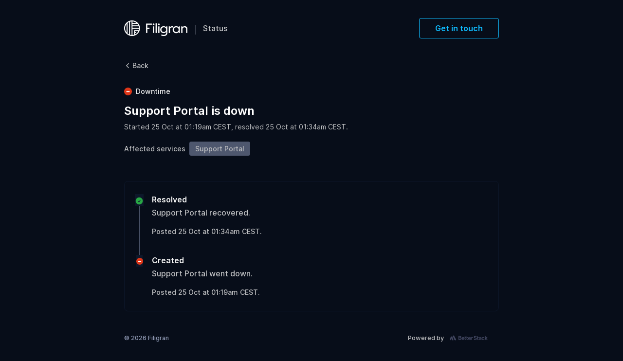

--- FILE ---
content_type: text/html; charset=utf-8
request_url: https://status.filigran.io/incident/129360
body_size: 19509
content:
<!DOCTYPE html>
<html lang='en' prefix='og: https://ogp.me/ns#'>
<head>
<meta content='text/html; charset=UTF-8' http-equiv='Content-Type'>
<meta charset='utf-8'>
<meta content='width=device-width, initial-scale=1, maximum-scale=1, user-scalable=no' id='viewport' name='viewport'>
<link href='https://cdnjs.betterstackcdn.com' rel='preconnect'>
<link href='https://cdnjs.betterstackcdn.com' rel='dns-prefetch'>
<link href='https://www.googletagmanager.com' rel='preconnect'>
<link href='https://www.googletagmanager.com' rel='dns-prefetch'>
<link href='https://plausible.io' rel='preconnect'>
<link href='https://plausible.io' rel='dns-prefetch'>
<link href='https://forms.hsforms.com' rel='preconnect'>
<link href='https://forms.hsforms.com' rel='dns-prefetch'>
<link href='https://js.hsforms.net' rel='preconnect'>
<link href='https://js.hsforms.net' rel='dns-prefetch'>
<link href='https://connect.facebook.net' rel='preconnect'>
<link href='https://connect.facebook.net' rel='dns-prefetch'>
<link href='https://static.ads-twitter.com' rel='preconnect'>
<link href='https://static.ads-twitter.com' rel='dns-prefetch'>
<link href='https://bat.bing.com' rel='preconnect'>
<link href='https://bat.bing.com' rel='dns-prefetch'>
<link href='https://snap.licdn.com' rel='preconnect'>
<link href='https://snap.licdn.com' rel='dns-prefetch'>
<link href='https://googleads.g.doubleclick.net' rel='preconnect'>
<link href='https://googleads.g.doubleclick.net' rel='dns-prefetch'>
<link href='https://analytics.twitter.com' rel='preconnect'>
<link href='https://analytics.twitter.com' rel='dns-prefetch'>
<link href='https://betterstackcdn.com' rel='preconnect'>
<link href='https://betterstackcdn.com' rel='dns-prefetch'>
<link href='https://uptime.betterstackcdn.com' rel='preconnect'>
<link href='https://uptime.betterstackcdn.com' rel='dns-prefetch'>

<title>
Support Portal is down | Filigran
</title>
<meta name="csrf-param" content="authenticity_token" />
<meta name="csrf-token" content="Wb-OX40-SLhGcTruWVvNZXQTqxYkCEDSPyLlshbVincBBg02zMUNFPDU0PYXqN7gyb4ovJbbmXXPx3QUPkXVwA" />

<link rel="icon" type="image/png" href="https://uptime.betterstackcdn.com/assets/status_pages/default_small-029c7011.png" />
<meta content='website' property='og:type'>
<meta content='summary_large_image' name='twitter:card'>
<meta content='' property='og:url'>
<meta content='https://status.filigran.io/assets/status_pages/og_downtime-476b1921.png' property='og:image'>
<meta content='https://status.filigran.io/assets/status_pages/og_downtime-476b1921.png' name='twitter:image'>
<meta content='1200' property='og:image:width'>
<meta content='630' property='og:image:height'>
<meta content='Support Portal is down | Filigran' name='twitter:title'>
<meta content='Support Portal is down | Filigran' property='og:title'>
<meta content='Radically better uptime monitoring platform with phone call alerts, status pages, and incident management built-in. Free plan included!' name='description'>
<meta content='Welcome to Filigran status page for real-time and historical data on system performance.' property='og:description'>
<meta content='Welcome to Filigran status page for real-time and historical data on system performance.' name='twitter:description'>
<meta content='no-cache' name='turbo-cache-control'>
<link href='https://status.filigran.io/incident/129360' rel='canonical'>

<link rel="stylesheet" href="https://uptime.betterstackcdn.com/css/brand.min.css?v=2" />
<script type="importmap" data-turbo-track="reload" nonce="0bcdf53536c027ab56172463a710d2d0">{
  "imports": {
    "api/NaturalLanguageParserApi": "https://uptime.betterstackcdn.com/assets/api/NaturalLanguageParserApi-926e6072.js",
    "api/resourceGroup": "https://uptime.betterstackcdn.com/assets/api/resourceGroup-d2235eae.js",
    "application/billing": "https://uptime.betterstackcdn.com/assets/application/billing-8ce03c33.js",
    "application/clickable-rows": "https://uptime.betterstackcdn.com/assets/application/clickable-rows-2c30e21f.js",
    "application/cloudflare_oauth": "https://uptime.betterstackcdn.com/assets/application/cloudflare_oauth-abbe36d2.js",
    "application/csrf": "https://uptime.betterstackcdn.com/assets/application/csrf-28d75db2.js",
    "application/design": "https://uptime.betterstackcdn.com/assets/application/design-7ac114d7.js",
    "application/dismiss-onboarding": "https://uptime.betterstackcdn.com/assets/application/dismiss-onboarding-91abb61a.js",
    "application/dismiss-role-upgrade": "https://uptime.betterstackcdn.com/assets/application/dismiss-role-upgrade-7d4bb63d.js",
    "application/is_safari": "https://uptime.betterstackcdn.com/assets/application/is_safari-683b0c92.js",
    "application/native-webhook": "https://uptime.betterstackcdn.com/assets/application/native-webhook-82864d34.js",
    "application/status-indicator": "https://uptime.betterstackcdn.com/assets/application/status-indicator-8d0001ea.js",
    "application/textarea-autoexpand": "https://uptime.betterstackcdn.com/assets/application/textarea-autoexpand-fe08f6ad.js",
    "application/toggle": "https://uptime.betterstackcdn.com/assets/application/toggle-fe40abc8.js",
    "brand/recaptcha-submit": "https://uptime.betterstackcdn.com/assets/brand/recaptcha-submit-fce4ef92.js",
    "brand_controllers": "https://uptime.betterstackcdn.com/assets/brand_controllers/index-135de54e.js",
    "brand_controllers/recaptcha_controller": "https://uptime.betterstackcdn.com/assets/brand_controllers/recaptcha_controller-c11abefb.js",
    "brand_controllers/status_pages/response_times_chart_controller": "https://uptime.betterstackcdn.com/assets/brand_controllers/status_pages/response_times_chart_controller-99b35f2d.js",
    "brand_controllers/status_pages_v2/header_controller": "https://uptime.betterstackcdn.com/assets/brand_controllers/status_pages_v2/header_controller-70e27bde.js",
    "brand_controllers/status_pages_v2/sections_controller": "https://uptime.betterstackcdn.com/assets/brand_controllers/status_pages_v2/sections_controller-a9c1d0fd.js",
    "brand_controllers/status_pages_v2/subscribe_controller": "https://uptime.betterstackcdn.com/assets/brand_controllers/status_pages_v2/subscribe_controller-58764bf3.js",
    "channels/consumer": "https://uptime.betterstackcdn.com/assets/channels/consumer-888298bd.js",
    "channels": "https://uptime.betterstackcdn.com/assets/channels/index-ba170838.js",
    "common/adHocChecks": "https://uptime.betterstackcdn.com/assets/common/adHocChecks-f9bcf7b2.js",
    "common/async-intervals": "https://uptime.betterstackcdn.com/assets/common/async-intervals-d6693220.js",
    "common/autoscroll": "https://uptime.betterstackcdn.com/assets/common/autoscroll-c2697d9e.js",
    "common/button-groups": "https://uptime.betterstackcdn.com/assets/common/button-groups-f8f4b663.js",
    "common/cable": "https://uptime.betterstackcdn.com/assets/common/cable-5d66a67f.js",
    "common/copy": "https://uptime.betterstackcdn.com/assets/common/copy-f779142d.js",
    "common/data-disable-with-spinner": "https://uptime.betterstackcdn.com/assets/common/data-disable-with-spinner-b5c9def7.js",
    "common/drag-n-drop": "https://uptime.betterstackcdn.com/assets/common/drag-n-drop-1ecdef36.js",
    "common/html-tooltips": "https://uptime.betterstackcdn.com/assets/common/html-tooltips-a004f4fd.js",
    "common/misc": "https://uptime.betterstackcdn.com/assets/common/misc-c9b3f8c9.js",
    "common/posthog": "https://uptime.betterstackcdn.com/assets/common/posthog-dd52d5f5.js",
    "common/prefill_phone_number": "https://uptime.betterstackcdn.com/assets/common/prefill_phone_number-0ac54149.js",
    "common/railsSetup": "https://uptime.betterstackcdn.com/assets/common/railsSetup-bb3af95a.js",
    "common/rebind-components": "https://uptime.betterstackcdn.com/assets/common/rebind-components-d9aa55f4.js",
    "common/scroll-to": "https://uptime.betterstackcdn.com/assets/common/scroll-to-ae650a61.js",
    "common/theme": "https://uptime.betterstackcdn.com/assets/common/theme-cd0633ae.js",
    "common/time-distance": "https://uptime.betterstackcdn.com/assets/common/time-distance-1cac2a18.js",
    "common/timeago": "https://uptime.betterstackcdn.com/assets/common/timeago-92a49248.js",
    "common/tooltips": "https://uptime.betterstackcdn.com/assets/common/tooltips-71ae5a54.js",
    "common/turbo": "https://uptime.betterstackcdn.com/assets/common/turbo-e14cdefb.js",
    "common/turbo_betterstack": "https://uptime.betterstackcdn.com/assets/common/turbo_betterstack-905c441f.js",
    "common/useragent": "https://uptime.betterstackcdn.com/assets/common/useragent-11b606c0.js",
    "common_controllers/async/base_controller": "https://uptime.betterstackcdn.com/assets/common_controllers/async/base_controller-bd8ca858.js",
    "common_controllers/async/interval_controller": "https://uptime.betterstackcdn.com/assets/common_controllers/async/interval_controller-86f658f0.js",
    "common_controllers/async/sections_interval_controller": "https://uptime.betterstackcdn.com/assets/common_controllers/async/sections_interval_controller-7570ae8f.js",
    "common_controllers/dev_bar_controller": "https://uptime.betterstackcdn.com/assets/common_controllers/dev_bar_controller-084e417d.js",
    "common_controllers/dismissible_controller": "https://uptime.betterstackcdn.com/assets/common_controllers/dismissible_controller-71822f14.js",
    "common_controllers/header_controller": "https://uptime.betterstackcdn.com/assets/common_controllers/header_controller-f79fac0a.js",
    "common_controllers/img_onerror_controller": "https://uptime.betterstackcdn.com/assets/common_controllers/img_onerror_controller-96384ad3.js",
    "common_controllers/incident_update_controller": "https://uptime.betterstackcdn.com/assets/common_controllers/incident_update_controller-8e2c39a5.js",
    "common_controllers": "https://uptime.betterstackcdn.com/assets/common_controllers/index-21411fd6.js",
    "common_controllers/input_self_select_controller": "https://uptime.betterstackcdn.com/assets/common_controllers/input_self_select_controller-68c618f7.js",
    "common_controllers/modal_opener_controller": "https://uptime.betterstackcdn.com/assets/common_controllers/modal_opener_controller-8775b32e.js",
    "common_controllers/nav_toggle_controller": "https://uptime.betterstackcdn.com/assets/common_controllers/nav_toggle_controller-52a880a3.js",
    "common_controllers/pricing/period_controller": "https://uptime.betterstackcdn.com/assets/common_controllers/pricing/period_controller-c0290b39.js",
    "common_controllers/side_nav_controller": "https://uptime.betterstackcdn.com/assets/common_controllers/side_nav_controller-931f2144.js",
    "common_controllers/switch_tab_controller": "https://uptime.betterstackcdn.com/assets/common_controllers/switch_tab_controller-b955d54e.js",
    "common_controllers/timezone_controller": "https://uptime.betterstackcdn.com/assets/common_controllers/timezone_controller-2aa6e80a.js",
    "components/DatePicker": "https://uptime.betterstackcdn.com/assets/components/DatePicker-41eb04fb.js",
    "components/Dropdown": "https://uptime.betterstackcdn.com/assets/components/Dropdown-49aa6442.js",
    "components/EmbedTimezoneSelect": "https://uptime.betterstackcdn.com/assets/components/EmbedTimezoneSelect-dbf5a030.js",
    "components/ExplainWithAi": "https://uptime.betterstackcdn.com/assets/components/ExplainWithAi-0046d3e3.js",
    "components/Modal": "https://uptime.betterstackcdn.com/assets/components/Modal-a13cd0fb.js",
    "components/NativeSelect": "https://uptime.betterstackcdn.com/assets/components/NativeSelect-06ecbd5e.js",
    "components/SideNavigation": "https://uptime.betterstackcdn.com/assets/components/SideNavigation-b49d54aa.js",
    "components/Tabs": "https://uptime.betterstackcdn.com/assets/components/Tabs-a4717f28.js",
    "components/ThemeSwitcher": "https://uptime.betterstackcdn.com/assets/components/ThemeSwitcher-f69ad1cd.js",
    "components/Toasts": "https://uptime.betterstackcdn.com/assets/components/Toasts-e28ced9d.js",
    "components/UserMenu": "https://uptime.betterstackcdn.com/assets/components/UserMenu-6dbd739a.js",
    "components/WithSpinner": "https://uptime.betterstackcdn.com/assets/components/WithSpinner-00e644f3.js",
    "components/billing/BillableBadge": "https://uptime.betterstackcdn.com/assets/components/billing/BillableBadge-2619d140.js",
    "components/catalog/AttributeDropdown": "https://uptime.betterstackcdn.com/assets/components/catalog/AttributeDropdown-af7585ef.js",
    "components/catalog/EditableAttributeCell": "https://uptime.betterstackcdn.com/assets/components/catalog/EditableAttributeCell-7f0e3815.js",
    "components/catalog/EditableCell": "https://uptime.betterstackcdn.com/assets/components/catalog/EditableCell-1aa8709e.js",
    "components/catalog/ItemTag": "https://uptime.betterstackcdn.com/assets/components/catalog/ItemTag-1ded0d7a.js",
    "components/catalog/RecordEditor": "https://uptime.betterstackcdn.com/assets/components/catalog/RecordEditor-4ad93f32.js",
    "components/catalog/RelationEditor": "https://uptime.betterstackcdn.com/assets/components/catalog/RelationEditor-793df3ec.js",
    "components/catalog/RelationsList": "https://uptime.betterstackcdn.com/assets/components/catalog/RelationsList-cf5db039.js",
    "components/catalog/ValuesDropdown": "https://uptime.betterstackcdn.com/assets/components/catalog/ValuesDropdown-faeaaa8f.js",
    "components/catalog/catalogRecursion": "https://uptime.betterstackcdn.com/assets/components/catalog/catalogRecursion-f2ac856c.js",
    "components/charts/BarChart": "https://uptime.betterstackcdn.com/assets/components/charts/BarChart-11b2043a.js",
    "components/charts/DataTable": "https://uptime.betterstackcdn.com/assets/components/charts/DataTable-f5057ea6.js",
    "components/charts/HeatmapChart": "https://uptime.betterstackcdn.com/assets/components/charts/HeatmapChart-b15664c4.js",
    "components/charts/LineChart": "https://uptime.betterstackcdn.com/assets/components/charts/LineChart-179c28a1.js",
    "components/charts/PieChart": "https://uptime.betterstackcdn.com/assets/components/charts/PieChart-1f3b0773.js",
    "components/charts/ResponseTimesChart": "https://uptime.betterstackcdn.com/assets/components/charts/ResponseTimesChart-f7750446.js",
    "components/charts/theme": "https://uptime.betterstackcdn.com/assets/components/charts/theme-b15daa50.js",
    "components/charts/utils/formatTooltip": "https://uptime.betterstackcdn.com/assets/components/charts/utils/formatTooltip-74e396cc.js",
    "components/charts/utils/seriesFormat": "https://uptime.betterstackcdn.com/assets/components/charts/utils/seriesFormat-c1c924f9.js",
    "components/command_palette/CommandPalette": "https://uptime.betterstackcdn.com/assets/components/command_palette/CommandPalette-2711810a.js",
    "components/dev_bar/CopyImpersonateLink": "https://uptime.betterstackcdn.com/assets/components/dev_bar/CopyImpersonateLink-8104e45c.js",
    "components/forms/AsyncSelect": "https://uptime.betterstackcdn.com/assets/components/forms/AsyncSelect-54e0ffab.js",
    "components/forms/BasicForm": "https://uptime.betterstackcdn.com/assets/components/forms/BasicForm-0969fac1.js",
    "components/forms/ButtonDropdown": "https://uptime.betterstackcdn.com/assets/components/forms/ButtonDropdown-544ebda9.js",
    "components/forms/CopyOnClick": "https://uptime.betterstackcdn.com/assets/components/forms/CopyOnClick-7cae1ff3.js",
    "components/forms/DotsDropdown": "https://uptime.betterstackcdn.com/assets/components/forms/DotsDropdown-7c78ace3.js",
    "components/forms/HighlightedTextarea": "https://uptime.betterstackcdn.com/assets/components/forms/HighlightedTextarea-026b7bb3.js",
    "components/forms/IncidentTargetSelect": "https://uptime.betterstackcdn.com/assets/components/forms/IncidentTargetSelect-1a875897.js",
    "components/forms/IncomingWebhookForm": "https://uptime.betterstackcdn.com/assets/components/forms/IncomingWebhookForm-67206d37.js",
    "components/forms/Maintenance": "https://uptime.betterstackcdn.com/assets/components/forms/Maintenance-a50ae382.js",
    "components/forms/ModalOpeningButton": "https://uptime.betterstackcdn.com/assets/components/forms/ModalOpeningButton-aa128e05.js",
    "components/forms/PlaywrightArtifacts": "https://uptime.betterstackcdn.com/assets/components/forms/PlaywrightArtifacts-126391cc.js",
    "components/forms/PlaywrightRunner": "https://uptime.betterstackcdn.com/assets/components/forms/PlaywrightRunner-a57d736f.js",
    "components/forms/Select": "https://uptime.betterstackcdn.com/assets/components/forms/Select-ea5a36f1.js",
    "components/forms/TabBar": "https://uptime.betterstackcdn.com/assets/components/forms/TabBar-d84e5351.js",
    "components/forms/TimezoneSelect": "https://uptime.betterstackcdn.com/assets/components/forms/TimezoneSelect-4fe04f4d.js",
    "components/forms/Toggle": "https://uptime.betterstackcdn.com/assets/components/forms/Toggle-d176a74e.js",
    "components/forms/Tooltip": "https://uptime.betterstackcdn.com/assets/components/forms/Tooltip-ca488a62.js",
    "components/forms/escalation_policies/ConditionalPolicy": "https://uptime.betterstackcdn.com/assets/components/forms/escalation_policies/ConditionalPolicy-d6985ed1.js",
    "components/forms/escalation_policies/EscalationPolicies": "https://uptime.betterstackcdn.com/assets/components/forms/escalation_policies/EscalationPolicies-7440a03e.js",
    "components/forms/escalation_policies/EscalationPolicy": "https://uptime.betterstackcdn.com/assets/components/forms/escalation_policies/EscalationPolicy-305e0d29.js",
    "components/forms/escalation_policies/EscalationPolicyStep": "https://uptime.betterstackcdn.com/assets/components/forms/escalation_policies/EscalationPolicyStep-4714d655.js",
    "components/forms/incoming_webhooks/Field": "https://uptime.betterstackcdn.com/assets/components/forms/incoming_webhooks/Field-68a57b25.js",
    "components/forms/incoming_webhooks/Rule": "https://uptime.betterstackcdn.com/assets/components/forms/incoming_webhooks/Rule-32001932.js",
    "components/forms/incoming_webhooks/Rules": "https://uptime.betterstackcdn.com/assets/components/forms/incoming_webhooks/Rules-be299b86.js",
    "components/forms/integrations/AlertChannelOption": "https://uptime.betterstackcdn.com/assets/components/forms/integrations/AlertChannelOption-567db75a.js",
    "components/forms/integrations/AlertOptions": "https://uptime.betterstackcdn.com/assets/components/forms/integrations/AlertOptions-a8a0236e.js",
    "components/forms/integrations/AlertOptionsIcon": "https://uptime.betterstackcdn.com/assets/components/forms/integrations/AlertOptionsIcon-d6e5bb67.js",
    "components/forms/microsoft_teams/EscalationType": "https://uptime.betterstackcdn.com/assets/components/forms/microsoft_teams/EscalationType-9fd4d9a8.js",
    "components/forms/microsoft_teams/IntegrationType": "https://uptime.betterstackcdn.com/assets/components/forms/microsoft_teams/IntegrationType-ddf138c9.js",
    "components/forms/microsoft_teams/ResourceOptions": "https://uptime.betterstackcdn.com/assets/components/forms/microsoft_teams/ResourceOptions-b5206742.js",
    "components/forms/on_call/OnCallShiftConfig": "https://uptime.betterstackcdn.com/assets/components/forms/on_call/OnCallShiftConfig-e52275d2.js",
    "components/forms/on_call/RespondersSelect": "https://uptime.betterstackcdn.com/assets/components/forms/on_call/RespondersSelect-d4201c05.js",
    "components/forms/on_call/TimePicker": "https://uptime.betterstackcdn.com/assets/components/forms/on_call/TimePicker-a5ce7d2e.js",
    "components/forms/on_call/WorkingTimes": "https://uptime.betterstackcdn.com/assets/components/forms/on_call/WorkingTimes-1bfee3f3.js",
    "components/forms/slack/IntegrationType": "https://uptime.betterstackcdn.com/assets/components/forms/slack/IntegrationType-10dc4439.js",
    "components/forms/slack/ResourceOptions": "https://uptime.betterstackcdn.com/assets/components/forms/slack/ResourceOptions-4f5e4ad2.js",
    "components/heartbeats/BarChart": "https://uptime.betterstackcdn.com/assets/components/heartbeats/BarChart-3fc6ca11.js",
    "components/heartbeats/ResponseChart": "https://uptime.betterstackcdn.com/assets/components/heartbeats/ResponseChart-e4e55e31.js",
    "components/incidents/IncidentsFilter": "https://uptime.betterstackcdn.com/assets/components/incidents/IncidentsFilter-7189f04a.js",
    "components/incidents/RegionalResponse": "https://uptime.betterstackcdn.com/assets/components/incidents/RegionalResponse-cb4061bb.js",
    "components": "https://uptime.betterstackcdn.com/assets/components/index-8369a5fe.js",
    "components/jira/DateField": "https://uptime.betterstackcdn.com/assets/components/jira/DateField-9e5c275e.js",
    "components/jira/DateTimeField": "https://uptime.betterstackcdn.com/assets/components/jira/DateTimeField-3cfdcad2.js",
    "components/jira/Form": "https://uptime.betterstackcdn.com/assets/components/jira/Form-bf03c471.js",
    "components/jira/IntegrationsField": "https://uptime.betterstackcdn.com/assets/components/jira/IntegrationsField-11410505.js",
    "components/jira/IssueTypeField": "https://uptime.betterstackcdn.com/assets/components/jira/IssueTypeField-f924fb99.js",
    "components/jira/IssuelinkField": "https://uptime.betterstackcdn.com/assets/components/jira/IssuelinkField-f98697e1.js",
    "components/jira/LabelsField": "https://uptime.betterstackcdn.com/assets/components/jira/LabelsField-5199cb8a.js",
    "components/jira/Modal": "https://uptime.betterstackcdn.com/assets/components/jira/Modal-1529c8cc.js",
    "components/jira/NumberField": "https://uptime.betterstackcdn.com/assets/components/jira/NumberField-60693e94.js",
    "components/jira/OptionField": "https://uptime.betterstackcdn.com/assets/components/jira/OptionField-803dcbf1.js",
    "components/jira/OptionsField": "https://uptime.betterstackcdn.com/assets/components/jira/OptionsField-3eb234fd.js",
    "components/jira/ParentField": "https://uptime.betterstackcdn.com/assets/components/jira/ParentField-0f94db16.js",
    "components/jira/ProjectField": "https://uptime.betterstackcdn.com/assets/components/jira/ProjectField-c300c05d.js",
    "components/jira/RelativeDateField": "https://uptime.betterstackcdn.com/assets/components/jira/RelativeDateField-73e7097d.js",
    "components/jira/RequestTypeField": "https://uptime.betterstackcdn.com/assets/components/jira/RequestTypeField-5ac2eebd.js",
    "components/jira/SaveButton": "https://uptime.betterstackcdn.com/assets/components/jira/SaveButton-32e7d082.js",
    "components/jira/SkeletonLoader": "https://uptime.betterstackcdn.com/assets/components/jira/SkeletonLoader-4d3ff6ff.js",
    "components/jira/StringField": "https://uptime.betterstackcdn.com/assets/components/jira/StringField-db9478ba.js",
    "components/jira/SummaryField": "https://uptime.betterstackcdn.com/assets/components/jira/SummaryField-e25261f0.js",
    "components/jira/SupportedAfterReinstallNotice": "https://uptime.betterstackcdn.com/assets/components/jira/SupportedAfterReinstallNotice-1e719fc2.js",
    "components/jira/UnsupportedFieldsNotice": "https://uptime.betterstackcdn.com/assets/components/jira/UnsupportedFieldsNotice-1ebfe394.js",
    "components/jira/UserField": "https://uptime.betterstackcdn.com/assets/components/jira/UserField-08b12e13.js",
    "components/jira/UsersField": "https://uptime.betterstackcdn.com/assets/components/jira/UsersField-c5d518a9.js",
    "components/linear/DependentField": "https://uptime.betterstackcdn.com/assets/components/linear/DependentField-597972c3.js",
    "components/linear/IntegrationsField": "https://uptime.betterstackcdn.com/assets/components/linear/IntegrationsField-1d9725a1.js",
    "components/linear/Modal": "https://uptime.betterstackcdn.com/assets/components/linear/Modal-af7fa3be.js",
    "components/linear/SaveButton": "https://uptime.betterstackcdn.com/assets/components/linear/SaveButton-bdf2ab43.js",
    "components/linear/TriageAccountsTable": "https://uptime.betterstackcdn.com/assets/components/linear/TriageAccountsTable-6e91e4d1.js",
    "components/metadata/Form": "https://uptime.betterstackcdn.com/assets/components/metadata/Form-ee90bb3a.js",
    "components/metadata/KeySearchDropdown": "https://uptime.betterstackcdn.com/assets/components/metadata/KeySearchDropdown-2fad67ba.js",
    "components/metadata/Table": "https://uptime.betterstackcdn.com/assets/components/metadata/Table-eb55b237.js",
    "components/metadata/ValueSearchDropdown": "https://uptime.betterstackcdn.com/assets/components/metadata/ValueSearchDropdown-55305837.js",
    "components/notifications/Dropdown": "https://uptime.betterstackcdn.com/assets/components/notifications/Dropdown-0d9b903e.js",
    "components/notifications/Item": "https://uptime.betterstackcdn.com/assets/components/notifications/Item-aec4f085.js",
    "components/playwright/TextLoader": "https://uptime.betterstackcdn.com/assets/components/playwright/TextLoader-d2b419ac.js",
    "components/public_status_pages/LanguageSelect": "https://uptime.betterstackcdn.com/assets/components/public_status_pages/LanguageSelect-dbf46138.js",
    "components/reporting/Chart": "https://uptime.betterstackcdn.com/assets/components/reporting/Chart-0ff3b068.js",
    "components/reporting/DateRangeSelector": "https://uptime.betterstackcdn.com/assets/components/reporting/DateRangeSelector-885452fb.js",
    "components/reporting/Filters": "https://uptime.betterstackcdn.com/assets/components/reporting/Filters-11482bc4.js",
    "components/reporting/KPIs": "https://uptime.betterstackcdn.com/assets/components/reporting/KPIs-7f9bf56b.js",
    "components/reporting/LineChart": "https://uptime.betterstackcdn.com/assets/components/reporting/LineChart-e9eb4a94.js",
    "components/reporting/MultiselectFilterInput": "https://uptime.betterstackcdn.com/assets/components/reporting/MultiselectFilterInput-6e57286f.js",
    "components/reporting/Table": "https://uptime.betterstackcdn.com/assets/components/reporting/Table-15c26d35.js",
    "components/reporting/TextFilterInput": "https://uptime.betterstackcdn.com/assets/components/reporting/TextFilterInput-85b7f109.js",
    "components/resource_groups/BulkEditHierarchySetter": "https://uptime.betterstackcdn.com/assets/components/resource_groups/BulkEditHierarchySetter-3acdfa63.js",
    "components/resource_groups/BulkEditModal": "https://uptime.betterstackcdn.com/assets/components/resource_groups/BulkEditModal-ec4ecb7f.js",
    "components/resource_groups/CreateGroupModal": "https://uptime.betterstackcdn.com/assets/components/resource_groups/CreateGroupModal-b995109d.js",
    "components/resource_groups/HeadlineSearch": "https://uptime.betterstackcdn.com/assets/components/resource_groups/HeadlineSearch-b07e9e48.js",
    "components/resource_groups/MoveToModal": "https://uptime.betterstackcdn.com/assets/components/resource_groups/MoveToModal-c8b6f04f.js",
    "components/resource_groups/OngoingIncidentBadge": "https://uptime.betterstackcdn.com/assets/components/resource_groups/OngoingIncidentBadge-ef9f1257.js",
    "components/resource_groups/RenameGroupModal": "https://uptime.betterstackcdn.com/assets/components/resource_groups/RenameGroupModal-4842a3d5.js",
    "components/resource_groups/ResourceGroup": "https://uptime.betterstackcdn.com/assets/components/resource_groups/ResourceGroup-a2310de7.js",
    "components/resource_groups/ResourceGroups": "https://uptime.betterstackcdn.com/assets/components/resource_groups/ResourceGroups-356941d9.js",
    "components/resource_groups/ResourceRow": "https://uptime.betterstackcdn.com/assets/components/resource_groups/ResourceRow-0c03607f.js",
    "components/resource_groups/SortDropdown": "https://uptime.betterstackcdn.com/assets/components/resource_groups/SortDropdown-a3aad279.js",
    "components/resource_groups/bulkEditOptions": "https://uptime.betterstackcdn.com/assets/components/resource_groups/bulkEditOptions-221d19b7.js",
    "components/resource_groups/resources_subscription": "https://uptime.betterstackcdn.com/assets/components/resource_groups/resources_subscription-1fee6074.js",
    "components/shared/DatePickerRangeSelector": "https://uptime.betterstackcdn.com/assets/components/shared/DatePickerRangeSelector-9a550d37.js",
    "components/shared/DateRangeSelector": "https://uptime.betterstackcdn.com/assets/components/shared/DateRangeSelector-bc05263d.js",
    "components/shared/SharedLabel": "https://uptime.betterstackcdn.com/assets/components/shared/SharedLabel-e267463e.js",
    "components/status_pages/LanguageSelect": "https://uptime.betterstackcdn.com/assets/components/status_pages/LanguageSelect-9cff14fd.js",
    "components/status_pages/MaintenanceDateRangePicker": "https://uptime.betterstackcdn.com/assets/components/status_pages/MaintenanceDateRangePicker-c3f310a3.js",
    "components/stores/CatalogItemsStore": "https://uptime.betterstackcdn.com/assets/components/stores/CatalogItemsStore-a785eb3a.js",
    "components/stores/IncidentsFilterStore": "https://uptime.betterstackcdn.com/assets/components/stores/IncidentsFilterStore-5e9c60d4.js",
    "components/stores/JiraStore": "https://uptime.betterstackcdn.com/assets/components/stores/JiraStore-311853e8.js",
    "components/stores/LinearStore": "https://uptime.betterstackcdn.com/assets/components/stores/LinearStore-22abe187.js",
    "components/stores/MainStore": "https://uptime.betterstackcdn.com/assets/components/stores/MainStore-d7c378f4.js",
    "components/stores/PermanentStore": "https://uptime.betterstackcdn.com/assets/components/stores/PermanentStore-1c248110.js",
    "components/stores/ReportingStore": "https://uptime.betterstackcdn.com/assets/components/stores/ReportingStore-36aa0b1b.js",
    "components/stores/ResourceSearchStore": "https://uptime.betterstackcdn.com/assets/components/stores/ResourceSearchStore-37f97366.js",
    "components/stores/ResponseTimesStore": "https://uptime.betterstackcdn.com/assets/components/stores/ResponseTimesStore-ffb5c941.js",
    "components/stores/ToastStore": "https://uptime.betterstackcdn.com/assets/components/stores/ToastStore-b53118d8.js",
    "components/stores": "https://uptime.betterstackcdn.com/assets/components/stores/index-b3d0d0bb.js",
    "composables/useCollapseHeight": "https://uptime.betterstackcdn.com/assets/composables/useCollapseHeight-e6e00879.js",
    "composables/useCommand": "https://uptime.betterstackcdn.com/assets/composables/useCommand-f641d0aa.js",
    "composables/useHotkey": "https://uptime.betterstackcdn.com/assets/composables/useHotkey-83c7a764.js",
    "composables/useSetCommandPaletteHierarchy": "https://uptime.betterstackcdn.com/assets/composables/useSetCommandPaletteHierarchy-270e206c.js",
    "composables/useTheme": "https://uptime.betterstackcdn.com/assets/composables/useTheme-c61ff471.js",
    "controllers/accordion_controller": "https://uptime.betterstackcdn.com/assets/controllers/accordion_controller-c1b40c9d.js",
    "controllers/admin/accounting_controller": "https://uptime.betterstackcdn.com/assets/controllers/admin/accounting_controller-670ca7d9.js",
    "controllers/billable_link_controller": "https://uptime.betterstackcdn.com/assets/controllers/billable_link_controller-69ead649.js",
    "controllers/command_controller": "https://uptime.betterstackcdn.com/assets/controllers/command_controller-22dd7106.js",
    "controllers/command_palette_controller": "https://uptime.betterstackcdn.com/assets/controllers/command_palette_controller-99e0954f.js",
    "controllers/command_palette_hierarchy_controller": "https://uptime.betterstackcdn.com/assets/controllers/command_palette_hierarchy_controller-f9e567b8.js",
    "controllers/comment-form-autofocus_controller": "https://uptime.betterstackcdn.com/assets/controllers/comment-form-autofocus_controller-33738f83.js",
    "controllers/comment_mentions_controller": "https://uptime.betterstackcdn.com/assets/controllers/comment_mentions_controller-30b74313.js",
    "controllers/conditional_forms_controller": "https://uptime.betterstackcdn.com/assets/controllers/conditional_forms_controller-c8ae271f.js",
    "controllers/dismissible_onboarding_message_controller": "https://uptime.betterstackcdn.com/assets/controllers/dismissible_onboarding_message_controller-109f5c05.js",
    "controllers/draft_controller": "https://uptime.betterstackcdn.com/assets/controllers/draft_controller-dc78cc23.js",
    "controllers/dropdown_controller": "https://uptime.betterstackcdn.com/assets/controllers/dropdown_controller-551b6539.js",
    "controllers/endpoints/environment_variables_controller": "https://uptime.betterstackcdn.com/assets/controllers/endpoints/environment_variables_controller-db44353b.js",
    "controllers/endpoints/form_controller": "https://uptime.betterstackcdn.com/assets/controllers/endpoints/form_controller-302584a8.js",
    "controllers/endpoints/frequency_timeout_controller": "https://uptime.betterstackcdn.com/assets/controllers/endpoints/frequency_timeout_controller-49786551.js",
    "controllers/endpoints/request_headers_controller": "https://uptime.betterstackcdn.com/assets/controllers/endpoints/request_headers_controller-59cebb62.js",
    "controllers/escalations/escalate_to_controller": "https://uptime.betterstackcdn.com/assets/controllers/escalations/escalate_to_controller-460811da.js",
    "controllers/escalations/policy_controller": "https://uptime.betterstackcdn.com/assets/controllers/escalations/policy_controller-5f1edb2f.js",
    "controllers/front_chat_controller": "https://uptime.betterstackcdn.com/assets/controllers/front_chat_controller-20164701.js",
    "controllers/full_height_iframe_controller": "https://uptime.betterstackcdn.com/assets/controllers/full_height_iframe_controller-0f9d356b.js",
    "controllers/hotkeys_controller": "https://uptime.betterstackcdn.com/assets/controllers/hotkeys_controller-2c83143e.js",
    "controllers/incident_updates_controller": "https://uptime.betterstackcdn.com/assets/controllers/incident_updates_controller-80fa0730.js",
    "controllers/incidents/ai_summary_controller": "https://uptime.betterstackcdn.com/assets/controllers/incidents/ai_summary_controller-9cecbf0e.js",
    "controllers/incidents/attachments_controller": "https://uptime.betterstackcdn.com/assets/controllers/incidents/attachments_controller-7c45331b.js",
    "controllers/incidents/comment_controller": "https://uptime.betterstackcdn.com/assets/controllers/incidents/comment_controller-569fb5a9.js",
    "controllers/incidents/list_actions_controller": "https://uptime.betterstackcdn.com/assets/controllers/incidents/list_actions_controller-dacd9359.js",
    "controllers/incidents/live_timer_controller": "https://uptime.betterstackcdn.com/assets/controllers/incidents/live_timer_controller-f877a44c.js",
    "controllers/incidents/manual_controller": "https://uptime.betterstackcdn.com/assets/controllers/incidents/manual_controller-d8e37c4b.js",
    "controllers/incidents/stat_report_controller": "https://uptime.betterstackcdn.com/assets/controllers/incidents/stat_report_controller-0aa53eaa.js",
    "controllers/incidents/target_controller": "https://uptime.betterstackcdn.com/assets/controllers/incidents/target_controller-88b9741e.js",
    "controllers": "https://uptime.betterstackcdn.com/assets/controllers/index-5558ecbf.js",
    "controllers/integrations/call_routings_controller": "https://uptime.betterstackcdn.com/assets/controllers/integrations/call_routings_controller-76470908.js",
    "controllers/integrations/email_controller": "https://uptime.betterstackcdn.com/assets/controllers/integrations/email_controller-d27d1966.js",
    "controllers/integrations/heroku_controller": "https://uptime.betterstackcdn.com/assets/controllers/integrations/heroku_controller-5e2927f3.js",
    "controllers/integrations/incidents_controller": "https://uptime.betterstackcdn.com/assets/controllers/integrations/incidents_controller-3f05ed27.js",
    "controllers/link_controller": "https://uptime.betterstackcdn.com/assets/controllers/link_controller-a8d7ca24.js",
    "controllers/marketing_banner_controller": "https://uptime.betterstackcdn.com/assets/controllers/marketing_banner_controller-c0b5f965.js",
    "controllers/marketing_banners_controller": "https://uptime.betterstackcdn.com/assets/controllers/marketing_banners_controller-6ec0a670.js",
    "controllers/mentions_controller": "https://uptime.betterstackcdn.com/assets/controllers/mentions_controller-d92094cb.js",
    "controllers/menu_controller": "https://uptime.betterstackcdn.com/assets/controllers/menu_controller-e3d8b952.js",
    "controllers/metadata/form_controller": "https://uptime.betterstackcdn.com/assets/controllers/metadata/form_controller-d50ae890.js",
    "controllers/native_webhooks/headers_template_controller": "https://uptime.betterstackcdn.com/assets/controllers/native_webhooks/headers_template_controller-a9b3bc1d.js",
    "controllers/notification_toast_controller": "https://uptime.betterstackcdn.com/assets/controllers/notification_toast_controller-88a2bbc7.js",
    "controllers/notification_toasts_controller": "https://uptime.betterstackcdn.com/assets/controllers/notification_toasts_controller-4827e513.js",
    "controllers/onboarding_checklist_controller": "https://uptime.betterstackcdn.com/assets/controllers/onboarding_checklist_controller-f06be1f7.js",
    "controllers/oncalls/calendar_controller": "https://uptime.betterstackcdn.com/assets/controllers/oncalls/calendar_controller-21567f50.js",
    "controllers/oncalls/calendar_edit_base_controller": "https://uptime.betterstackcdn.com/assets/controllers/oncalls/calendar_edit_base_controller-38085d3d.js",
    "controllers/oncalls/calendar_edit_current_controller": "https://uptime.betterstackcdn.com/assets/controllers/oncalls/calendar_edit_current_controller-860bbead.js",
    "controllers/oncalls/calendar_edit_preview_controller": "https://uptime.betterstackcdn.com/assets/controllers/oncalls/calendar_edit_preview_controller-97d3a493.js",
    "controllers/oncalls/calendar_show_controller": "https://uptime.betterstackcdn.com/assets/controllers/oncalls/calendar_show_controller-60e8332d.js",
    "controllers/oncalls/lookup_controller": "https://uptime.betterstackcdn.com/assets/controllers/oncalls/lookup_controller-4bb1da65.js",
    "controllers/oncalls/overview_calendar_controller": "https://uptime.betterstackcdn.com/assets/controllers/oncalls/overview_calendar_controller-fb2514e2.js",
    "controllers/oncalls/select_controller": "https://uptime.betterstackcdn.com/assets/controllers/oncalls/select_controller-b3c4fc51.js",
    "controllers/pluralize_select_options_controller": "https://uptime.betterstackcdn.com/assets/controllers/pluralize_select_options_controller-00dd2eea.js",
    "controllers/resources/summary_interval_controller": "https://uptime.betterstackcdn.com/assets/controllers/resources/summary_interval_controller-2626397b.js",
    "controllers/reveal_controller": "https://uptime.betterstackcdn.com/assets/controllers/reveal_controller-b8508bac.js",
    "controllers/search/base_controller": "https://uptime.betterstackcdn.com/assets/controllers/search/base_controller-6f253b45.js",
    "controllers/select_all_controller": "https://uptime.betterstackcdn.com/assets/controllers/select_all_controller-5d93f8ce.js",
    "controllers/short-time-distance_controller": "https://uptime.betterstackcdn.com/assets/controllers/short-time-distance_controller-a841e95e.js",
    "controllers/status_pages/draggable_resource_controller": "https://uptime.betterstackcdn.com/assets/controllers/status_pages/draggable_resource_controller-951b7686.js",
    "controllers/status_pages/form_controller": "https://uptime.betterstackcdn.com/assets/controllers/status_pages/form_controller-6700cb75.js",
    "controllers/status_pages/password_protection_controller": "https://uptime.betterstackcdn.com/assets/controllers/status_pages/password_protection_controller-2c6ef0cc.js",
    "controllers/status_pages/section_controller": "https://uptime.betterstackcdn.com/assets/controllers/status_pages/section_controller-7e229c16.js",
    "controllers/status_pages/sections_controller": "https://uptime.betterstackcdn.com/assets/controllers/status_pages/sections_controller-4f0142d2.js",
    "controllers/status_pages/subscribers_upload_controller": "https://uptime.betterstackcdn.com/assets/controllers/status_pages/subscribers_upload_controller-e9175fab.js",
    "controllers/status_pages/translation_controller": "https://uptime.betterstackcdn.com/assets/controllers/status_pages/translation_controller-e54e958e.js",
    "controllers/stop_propagation_controller": "https://uptime.betterstackcdn.com/assets/controllers/stop_propagation_controller-f6a102b3.js",
    "controllers/submit_with_cmd_enter_controller": "https://uptime.betterstackcdn.com/assets/controllers/submit_with_cmd_enter_controller-3877d8a0.js",
    "controllers/tabs_controller": "https://uptime.betterstackcdn.com/assets/controllers/tabs_controller-5ae5f0b8.js",
    "controllers/toast_controller": "https://uptime.betterstackcdn.com/assets/controllers/toast_controller-bfb35165.js",
    "controllers/transition_controller": "https://uptime.betterstackcdn.com/assets/controllers/transition_controller-8cb6ba80.js",
    "controllers/users/add_controller": "https://uptime.betterstackcdn.com/assets/controllers/users/add_controller-bdfb6616.js",
    "controllers/vue_select_rebind_controller": "https://uptime.betterstackcdn.com/assets/controllers/vue_select_rebind_controller-522fb913.js",
    "entrypoints/application": "https://uptime.betterstackcdn.com/assets/entrypoints/application-996b9d80.js",
    "entrypoints/mobile": "https://uptime.betterstackcdn.com/assets/entrypoints/mobile-fa0f4d73.js",
    "entrypoints/playwright": "https://uptime.betterstackcdn.com/assets/entrypoints/playwright-83a2a733.js",
    "entrypoints/status_page": "https://uptime.betterstackcdn.com/assets/entrypoints/status_page-3595ea41.js",
    "entrypoints/status_page_v2": "https://uptime.betterstackcdn.com/assets/entrypoints/status_page_v2-45ed90ec.js",
    "helpers/update_status_indicators": "https://uptime.betterstackcdn.com/assets/helpers/update_status_indicators-bd8fcfe3.js",
    "initializers/unload": "https://uptime.betterstackcdn.com/assets/initializers/unload-53f18026.js",
    "mobile/data-disable-with-spinner": "https://uptime.betterstackcdn.com/assets/mobile/data-disable-with-spinner-d8f1ae50.js",
    "mobile_controllers/ButtonBridgeComponent": "https://uptime.betterstackcdn.com/assets/mobile_controllers/ButtonBridgeComponent-20cb8e18.js",
    "mobile_controllers/NotificationSettingsBridgeComponent": "https://uptime.betterstackcdn.com/assets/mobile_controllers/NotificationSettingsBridgeComponent-1414149d.js",
    "mobile_controllers/NotificationsBridgeComponent": "https://uptime.betterstackcdn.com/assets/mobile_controllers/NotificationsBridgeComponent-a91f8df4.js",
    "mobile_controllers/SoundPickerBridgeComponent": "https://uptime.betterstackcdn.com/assets/mobile_controllers/SoundPickerBridgeComponent-a0f36a2d.js",
    "mobile_controllers/current_organization_controller": "https://uptime.betterstackcdn.com/assets/mobile_controllers/current_organization_controller-e5df788d.js",
    "mobile_controllers/event_bridge_controller": "https://uptime.betterstackcdn.com/assets/mobile_controllers/event_bridge_controller-e61fc9fe.js",
    "mobile_controllers/incident_heading_controller": "https://uptime.betterstackcdn.com/assets/mobile_controllers/incident_heading_controller-ee948484.js",
    "mobile_controllers": "https://uptime.betterstackcdn.com/assets/mobile_controllers/index-f3a6c44f.js",
    "mobile_controllers/mobile_visibility_refresh_controller": "https://uptime.betterstackcdn.com/assets/mobile_controllers/mobile_visibility_refresh_controller-fe933c12.js",
    "mobile_controllers/oncall_calendar_controller": "https://uptime.betterstackcdn.com/assets/mobile_controllers/oncall_calendar_controller-3139bb0f.js",
    "routes": "https://uptime.betterstackcdn.com/assets/routes-5d99a54e.js",
    "services/Featurable": "https://uptime.betterstackcdn.com/assets/services/Featurable-deec9eb6.js",
    "services/ModalManager": "https://uptime.betterstackcdn.com/assets/services/ModalManager-c83aba72.js",
    "services/ResourceTypePluralizer": "https://uptime.betterstackcdn.com/assets/services/ResourceTypePluralizer-3a006889.js",
    "services/ThemeSwitcher": "https://uptime.betterstackcdn.com/assets/services/ThemeSwitcher-00c28974.js",
    "services/Tracking": "https://uptime.betterstackcdn.com/assets/services/Tracking-6c582af4.js",
    "services/command_palette/CommandIndexWorker": "https://uptime.betterstackcdn.com/assets/services/command_palette/CommandIndexWorker-be6dc2db.js",
    "services/command_palette/Commands": "https://uptime.betterstackcdn.com/assets/services/command_palette/Commands-52c54197.js",
    "services/command_palette/CommandsManager": "https://uptime.betterstackcdn.com/assets/services/command_palette/CommandsManager-5079cb94.js",
    "services/command_palette/HotkeyManager": "https://uptime.betterstackcdn.com/assets/services/command_palette/HotkeyManager-7f2bc944.js",
    "timezones": "https://uptime.betterstackcdn.com/assets/timezones-f6477adb.js",
    "utils/RangeTimestamp": "https://uptime.betterstackcdn.com/assets/utils/RangeTimestamp-b894ab79.js",
    "utils/RelativeTimestamp": "https://uptime.betterstackcdn.com/assets/utils/RelativeTimestamp-12ddcb4b.js",
    "utils/aggregators": "https://uptime.betterstackcdn.com/assets/utils/aggregators-ad65454a.js",
    "utils/browser": "https://uptime.betterstackcdn.com/assets/utils/browser-19f53a90.js",
    "utils/capitalize": "https://uptime.betterstackcdn.com/assets/utils/capitalize-2decce8e.js",
    "utils/chartTooltipPosition": "https://uptime.betterstackcdn.com/assets/utils/chartTooltipPosition-562768c3.js",
    "utils/date": "https://uptime.betterstackcdn.com/assets/utils/date-c4861ea7.js",
    "utils/endpointAvailability": "https://uptime.betterstackcdn.com/assets/utils/endpointAvailability-36d765be.js",
    "utils/escapeHtml": "https://uptime.betterstackcdn.com/assets/utils/escapeHtml-7adf1938.js",
    "utils/fetchJson": "https://uptime.betterstackcdn.com/assets/utils/fetchJson-0741d12c.js",
    "utils/formatters": "https://uptime.betterstackcdn.com/assets/utils/formatters-4af119c9.js",
    "utils/highlight": "https://uptime.betterstackcdn.com/assets/utils/highlight-d80fdeb1.js",
    "utils/hotkeyLabel": "https://uptime.betterstackcdn.com/assets/utils/hotkeyLabel-f13f1fb9.js",
    "utils/isTouchDevice": "https://uptime.betterstackcdn.com/assets/utils/isTouchDevice-11f892bd.js",
    "utils/mouse-events": "https://uptime.betterstackcdn.com/assets/utils/mouse-events-3899f7ca.js",
    "utils/naturalLanguageTimeParser": "https://uptime.betterstackcdn.com/assets/utils/naturalLanguageTimeParser-e1f49d00.js",
    "utils/permissions": "https://uptime.betterstackcdn.com/assets/utils/permissions-20d5c174.js",
    "utils/queryParams": "https://uptime.betterstackcdn.com/assets/utils/queryParams-0114b5ac.js",
    "utils/quoteattr": "https://uptime.betterstackcdn.com/assets/utils/quoteattr-3b4035f3.js",
    "utils/timeago": "https://uptime.betterstackcdn.com/assets/utils/timeago-31543ada.js",
    "utils/timestampToDayjs": "https://uptime.betterstackcdn.com/assets/utils/timestampToDayjs-c0543c06.js",
    "utils/timezone": "https://uptime.betterstackcdn.com/assets/utils/timezone-9e89b32f.js",
    "utils/timezoneCities": "https://uptime.betterstackcdn.com/assets/utils/timezoneCities-6f38d1e2.js",
    "utils/waitForElement": "https://uptime.betterstackcdn.com/assets/utils/waitForElement-f81969e0.js",
    "vendor/domurl@2.3.4": "https://uptime.betterstackcdn.com/assets/vendor/domurl@2.3.4-12f85afd.js",
    "vendor/floating-vue@5.2.0": "https://uptime.betterstackcdn.com/assets/vendor/floating-vue@5.2.0-1b1d689f.js",
    "vendor/highcharts@10.3.3": "https://uptime.betterstackcdn.com/assets/vendor/highcharts@10.3.3-dd982778.js",
    "vendor/lodash@4.17.21": "https://uptime.betterstackcdn.com/assets/vendor/lodash@4.17.21-b7930794.js",
    "vendor/moment-precise-range@1.3.0": "https://uptime.betterstackcdn.com/assets/vendor/moment-precise-range@1.3.0-b3a69ce3.js",
    "vendor/moment-timezone-with-data-10-year-range@0.5.45": "https://uptime.betterstackcdn.com/assets/vendor/moment-timezone-with-data-10-year-range@0.5.45-4c7bcd17.js",
    "vendor/pinia@2.1.7": "https://uptime.betterstackcdn.com/assets/vendor/pinia@2.1.7-1b23d546.js",
    "vendor/pinia@2.1.7.prod": "https://uptime.betterstackcdn.com/assets/vendor/pinia@2.1.7.prod-15b72c59.js",
    "vendor/pinia@3.0.0": "https://uptime.betterstackcdn.com/assets/vendor/pinia@3.0.0-091322bb.js",
    "vendor/pinia@3.0.0.prod": "https://uptime.betterstackcdn.com/assets/vendor/pinia@3.0.0.prod-5f647c9f.js",
    "vendor/primevue@4.0.7": "https://uptime.betterstackcdn.com/assets/vendor/primevue@4.0.7-8d6da055.js",
    "vendor/sentry-vue@10.30.0": "https://uptime.betterstackcdn.com/assets/vendor/sentry-vue@10.30.0-a490fdd5.js",
    "vendor/turbo-rails@8.0.4": "https://uptime.betterstackcdn.com/assets/vendor/turbo-rails@8.0.4-7b4b9ac0.js",
    "vendor/tzdb": "https://uptime.betterstackcdn.com/assets/vendor/tzdb-99ea9c01.js",
    "vendor/vueform-multiselect@2.6.10": "https://uptime.betterstackcdn.com/assets/vendor/vueform-multiselect@2.6.10-73a98ead.js",
    "vue": "https://cdnjs.betterstackcdn.com/vue@3.5.13/dist/vue.esm-browser.prod.js",
    "pinia": "https://uptime.betterstackcdn.com/assets/vendor/pinia@3.0.0.prod-5f647c9f.js",
    "@hotwired/stimulus": "https://uptime.betterstackcdn.com/assets/stimulus.min-b085ebf5.js",
    "@hotwired/stimulus-loading": "https://uptime.betterstackcdn.com/assets/stimulus-loading-e67229e5.js",
    "vue-turbolinks": "https://cdnjs.betterstackcdn.com/vue-turbolinks@2.2.2/index.js",
    "@rails/actioncable": "https://cdnjs.betterstackcdn.com/@rails/actioncable@8.0/app/assets/javascripts/actioncable.esm.js",
    "@hotwired/turbo-rails": "https://uptime.betterstackcdn.com/assets/vendor/turbo-rails@8.0.4-7b4b9ac0.js",
    "@hotwired/hotwire-native-bridge": "https://cdnjs.betterstackcdn.com/@hotwired/hotwire-native-bridge@1.0.0/dist/hotwire-native-bridge.js",
    "@sentry/vue": "https://uptime.betterstackcdn.com/assets/vendor/sentry-vue@10.30.0-a490fdd5.js",
    "@headlessui/vue": "https://cdnjs.betterstackcdn.com/@headlessui/vue@1.7.4/dist/headlessui.esm.js",
    "primevue": "https://uptime.betterstackcdn.com/assets/vendor/primevue@4.0.7-8d6da055.js",
    "heroicons/solid/": "https://cdnjs.betterstackcdn.com/@heroicons/vue@2.0.13/20/solid/esm/",
    "vueform-multiselect": "https://uptime.betterstackcdn.com/assets/vendor/vueform-multiselect@2.6.10-73a98ead.js",
    "@floating-ui/dom": "https://cdnjs.betterstackcdn.com/@floating-ui/dom@1.4.4/dist/floating-ui.dom.browser.min.mjs",
    "@floating-ui/core": "https://cdnjs.betterstackcdn.com/@floating-ui/core@1.3.1/dist/floating-ui.core.browser.min.mjs",
    "floating-vue": "https://uptime.betterstackcdn.com/assets/vendor/floating-vue@5.2.0-1b1d689f.js",
    "sortablejs": "https://cdnjs.betterstackcdn.com/sortablejs@1.10.1/modular/sortable.core.esm.js",
    "vue-draggable": "https://cdnjs.betterstackcdn.com/vuedraggable@4.1.0/src/vuedraggable.js",
    "lodash": "https://uptime.betterstackcdn.com/assets/vendor/lodash@4.17.21-b7930794.js",
    "lodash/throttle": "https://cdnjs.betterstackcdn.com/lodash-es@4.17.21/throttle",
    "domurl": "https://uptime.betterstackcdn.com/assets/vendor/domurl@2.3.4-12f85afd.js",
    "moment-precise-range-plugin": "https://uptime.betterstackcdn.com/assets/vendor/moment-precise-range@1.3.0-b3a69ce3.js",
    "moment-timezone": "https://uptime.betterstackcdn.com/assets/vendor/moment-timezone-with-data-10-year-range@0.5.45-4c7bcd17.js",
    "nanoevents": "https://cdnjs.betterstackcdn.com/nanoevents@7.0.1/index.js",
    "echarts": "https://cdnjs.betterstackcdn.com/echarts@5.4.0/dist/echarts.esm.min.js",
    "echarts/core": "https://cdnjs.betterstackcdn.com/echarts@5.4.0/dist/echarts.esm.min.js",
    "vue-echarts": "https://cdnjs.betterstackcdn.com/vue-echarts@6.6.1/dist/index.esm.min.js",
    "resize-detector": "https://cdnjs.betterstackcdn.com/resize-detector@0.3.0/esm/index.js",
    "vue-demi": "https://cdnjs.betterstackcdn.com/vue-demi@0.14.10/lib/index.mjs",
    "jquery": "https://cdnjs.betterstackcdn.com/jquery@3.5.0/dist/jquery.min.js",
    "js-cookie": "https://cdnjs.betterstackcdn.com/js-cookie@3.0.1/dist/js.cookie.min.mjs",
    "posthog-js": "https://cdnjs.betterstackcdn.com/posthog-js@1.64.0/dist/es.js",
    "el-transition": "https://cdnjs.betterstackcdn.com/el-transition@0.0.7/index.js",
    "timeago.js": "https://cdnjs.betterstackcdn.com/timeago.js@4.0.2/esm/index.js",
    "dayjs": "https://cdnjs.betterstackcdn.com/dayjs@1.11.7/esm/index.js",
    "dayjs/": "https://cdnjs.betterstackcdn.com/dayjs@1.11.7/esm/",
    "dayjs/plugin/customParseFormat.js": "https://cdnjs.betterstackcdn.com/dayjs@1.11.7/esm/plugin/customParseFormat/index.js",
    "dayjs/plugin/quarterOfYear.js": "https://cdnjs.betterstackcdn.com/dayjs@1.11.7/esm/plugin/quarterOfYear/index.js",
    "dayjs/plugin/timezone.js": "https://cdnjs.betterstackcdn.com/dayjs@1.11.7/esm/plugin/timezone/index.js",
    "dayjs/plugin/utc.js": "https://cdnjs.betterstackcdn.com/dayjs@1.11.7/esm/plugin/utc/index.js",
    "@vvo/tzdb": "https://uptime.betterstackcdn.com/assets/vendor/tzdb-99ea9c01.js",
    "moment": "https://cdnjs.betterstackcdn.com/moment@2.29.4/dist/moment.js",
    "underscore/": "https://cdnjs.betterstackcdn.com/underscore@1.13.6/modules/",
    "uppy": "https://cdnjs.betterstackcdn.com/uppy@3.26.1/dist/uppy.min.mjs",
    "@yaireo/tagify": "https://cdnjs.betterstackcdn.com/@yaireo/tagify@4.17.8/dist/tagify.esm.js",
    "filesize": "https://cdnjs.betterstackcdn.com/filesize@10.1.2/dist/filesize.esm.min.js",
    "select2": "https://cdnjs.betterstackcdn.com/select2@4.0.13/dist/js/select2.min.js",
    "@fullcalendar/core": "https://cdnjs.betterstackcdn.com/@fullcalendar/core@6.1.14/index.js",
    "@fullcalendar/core/": "https://cdnjs.betterstackcdn.com/@fullcalendar/core@6.1.14/",
    "@fullcalendar/daygrid": "https://cdnjs.betterstackcdn.com/@fullcalendar/daygrid@6.1.14/index.js",
    "@fullcalendar/daygrid/": "https://cdnjs.betterstackcdn.com/@fullcalendar/daygrid@6.1.14/",
    "@fullcalendar/interaction": "https://cdnjs.betterstackcdn.com/@fullcalendar/interaction@6.1.14/index.js",
    "@fullcalendar/timegrid": "https://cdnjs.betterstackcdn.com/@fullcalendar/timegrid@6.1.14/index.js",
    "@fullcalendar/timeline/": "https://cdnjs.betterstackcdn.com/@fullcalendar/timeline@6.1.14/",
    "@fullcalendar/resource/": "https://cdnjs.betterstackcdn.com/@fullcalendar/resource@6.1.14/",
    "@fullcalendar/scrollgrid/": "https://cdnjs.betterstackcdn.com/@fullcalendar/scrollgrid@6.1.14/",
    "@fullcalendar/premium-common/": "https://cdnjs.betterstackcdn.com/@fullcalendar/premium-common@6.1.14/",
    "@fullcalendar/resource-timeline": "https://cdnjs.betterstackcdn.com/@fullcalendar/resource-timeline@6.1.14/index.js",
    "preact": "https://cdnjs.betterstackcdn.com/preact@10.22.0/dist/preact.mjs",
    "preact/compat": "https://cdnjs.betterstackcdn.com/preact@10.22.0/compat/dist/compat.mjs",
    "preact/hooks": "https://cdnjs.betterstackcdn.com/preact@10.22.0/hooks/dist/hooks.mjs",
    "bootstrap": "https://cdnjs.betterstackcdn.com/bootstrap@5.3.3/dist/js/bootstrap.bundle.min.js",
    "highcharts": "https://uptime.betterstackcdn.com/assets/vendor/highcharts@10.3.3-dd982778.js",
    "virtua": "https://cdnjs.betterstackcdn.com/virtua@0.39.0/lib/vue/index.mjs",
    "flexsearch": "https://cdnjs.betterstackcdn.com/flexsearch@0.7.43/dist/flexsearch.light.module.min.js"
  }
}</script>
<link rel="modulepreload" href="https://cdnjs.betterstackcdn.com/vue@3.5.13/dist/vue.esm-browser.prod.js" nonce="0bcdf53536c027ab56172463a710d2d0">
<link rel="modulepreload" href="https://uptime.betterstackcdn.com/assets/vendor/pinia@3.0.0.prod-5f647c9f.js" nonce="0bcdf53536c027ab56172463a710d2d0">
<link rel="modulepreload" href="https://cdnjs.betterstackcdn.com/vue-turbolinks@2.2.2/index.js" nonce="0bcdf53536c027ab56172463a710d2d0">

<script src="https://uptime.betterstackcdn.com/assets/es-module-shims.min-03900212.js" defer="defer" data-turbo-track="reload" nonce="0bcdf53536c027ab56172463a710d2d0"></script>
<script type="module" nonce="0bcdf53536c027ab56172463a710d2d0">
//<![CDATA[
import * as Sentry from '@sentry/vue'
Sentry.init({
  dsn: "https://ikoHVMNBDb1g7HoGPVXxTKij@s1612477.eu-nbg-1.betterstackdata.com/1",
  // Filter out default Vue integration - it will be added later when Vue apps are created
  integrations: (integrations) =>
    integrations.filter((integration) => integration.name !== "Vue").concat([
      Sentry.rewriteFramesIntegration(),
      Sentry.httpClientIntegration(),
      Sentry.contextLinesIntegration(),
    ]),
  ignoreErrors: ["ignore:service_returned_401", "No error message"],
  environment: "production",
  release: window.cfg.app_version,
  attachStacktrace: true,
  // tracesSampleRate: 0.1,
  // profilesSampleRate: 0.1,
  denyUrls: [
    /chat-assets\.frontapp\.com/i,
    // Browser extensions
    /^chrome-extension:\/\//,
    /^moz-extension:\/\//,
    /^safari-extension:\/\//,
    /^safari-web-extension:\/\//,
  ],
  beforeSend(event) {
    // Mark external dependencies as in_app: false
    if (event.exception?.values) {
      event.exception.values.forEach(exception => {
        if (exception.stacktrace?.frames) {
          exception.stacktrace.frames.forEach(frame => {
            // CDN dependencies (cdnjs.betterstackcdn.com)
            if (frame.filename && frame.filename.includes('cdnjs.betterstackcdn.com')) {
              frame.in_app = false;
            }
            // Vendor files (local vendor directory)
            else if (frame.filename && frame.filename.includes('/vendor/')) {
              frame.in_app = false;
            }
            // Everything else from our app (app/javascript/, routes.js) is in_app: true
            else {
              frame.in_app = true;
            }
          });
        }
      });
    }
    return event;
  },
});
window.Sentry = Sentry;



//]]>
</script><script type="module" nonce="0bcdf53536c027ab56172463a710d2d0">
//<![CDATA[
window.Sentry.setUser({
  ...(window.cfg.sentry_user || {}),
  locale: Intl.NumberFormat().resolvedOptions().locale,
})

//]]>
</script>
<script type="module" nonce="0bcdf53536c027ab56172463a710d2d0">import "entrypoints/status_page"</script>
<script type="application/javascript" nonce="0bcdf53536c027ab56172463a710d2d0">
//<![CDATA[
if (!HTMLScriptElement?.supports?.('importmap')) {
  alert('Your browser is not supported. Please upgrade to a newer version of Chrome, Firefox, Safari or other modern browser.')
}

//]]>
</script>
<link href='/index.json' rel='alternate' type='application/json'>
<link href='/feed' rel='alternate' title='RSS feed for incidents reported for Filigran' type='application/rss+xml'>

<script async='' src='https://www.googletagmanager.com/gtag/js?id=AW-10805602682'></script>
<script type="application/javascript" defer="defer" nonce="0bcdf53536c027ab56172463a710d2d0">
//<![CDATA[
window.dataLayer = window.dataLayer || [];
function gtag(){dataLayer.push(arguments);}
gtag('js', new Date());
gtag('config', 'AW-10805602682');
gtag('config', 'G-CM1E1N1Q4R');

if(false) {
  gtag('config', '');
}



//]]>
</script><script type="application/javascript" defer="defer" nonce="0bcdf53536c027ab56172463a710d2d0">
//<![CDATA[
document.addEventListener("turbo:load", function(event) {
  if (typeof ga === "function" && false) {
    ga("set", "location", event.detail.url);
    ga('clientTracker.send', 'pageview');
  }

  gtag('event', 'page_view', {
    'page_title': document.title,
    'page_location': event.detail.url
  });
});


//]]>
</script>
<link href='[data-uri]' rel='stylesheet' type='text/css'>
</head>

<body class='status-page'>

<script type="application/javascript" nonce="0bcdf53536c027ab56172463a710d2d0">
//<![CDATA[
window.cfg = {"base_host":"uptime.betterstack.com","better_stack_url":"https://betterstack.com","uptime_url":"https://uptime.betterstack.com","logtail_url":"https://telemetry.betterstack.com","warehouse_url":"https://warehouse.betterstack.com","errors_url":"https://errors.betterstack.com","controller":"public_status_pages","action":"status_report","signed_in":false,"permissions":{},"user_email":null,"user_timezone":"America/Danmarkshavn","app_version":"82ef82836cf361933bd0aaef42f011f63ff3dc83","environment":"production","theme":"system","organization_id":null,"sentry_user":{"ip_address":"18.118.150.9","timezone":"Eastern Time (US \u0026 Canada)"},"posthog":{"api_host":"https://t.betterstack.com","api_key":"phc_Tbfg4EiRsr5iefFoth2Y1Hi3sttTeLQ5RV5TLg4hL1W","related_domains":["betterstack.com","logtail.com"]},"ph_id":null,"app":"uptime","app_urls":{"logs":"https://telemetry.betterstack.com","betterstack":"https://betterstack.com"},"browser_timezone":null,"team_switcher_items":[],"organization_switcher_items":[],"admin_names":[],"status_page_design":"v1"};


//]]>
</script>
<main class='main'>
<div class='status-page-container pt-2 pb-5'>
<navbar class='navbar status-header'>
<div class='d-flex flex-nowrap align-items-center'>
<a href='https://filigran.io' target='_blank'>
<div class='status-header__brand status-header__brand--image'>
<img alt='Filigran' src='https://betterstackcdn.com/cdn-cgi/image/width=130,height=60,fit=contain,quality=,dpr=1,format=auto/https://d1lppblt9t2x15.cloudfront.net/logos/09bd89d5115e782a2f2516ca6eeb7646.png' srcset='https://betterstackcdn.com/cdn-cgi/image/width=130,height=60,fit=contain,quality=,dpr=1,format=auto/https://d1lppblt9t2x15.cloudfront.net/logos/09bd89d5115e782a2f2516ca6eeb7646.png, https://betterstackcdn.com/cdn-cgi/image/width=130,height=60,fit=contain,quality=,dpr=2,format=auto/https://d1lppblt9t2x15.cloudfront.net/logos/09bd89d5115e782a2f2516ca6eeb7646.png 2x, https://betterstackcdn.com/cdn-cgi/image/width=130,height=60,fit=contain,quality=,dpr=3,format=auto/https://d1lppblt9t2x15.cloudfront.net/logos/09bd89d5115e782a2f2516ca6eeb7646.png 3x'>
</div>
</a>
<a href='https://status.filigran.io/'>
<span class='status-header__label'>Status</span>
</a>
</div>
<div>
<a class='btn btn-primary btn--contact' href='https://filigran.io/contact' target='_blank'>Get in touch</a>
</div>
</navbar>

<div class='status-reports-page'>
<div class='status-reports__header'>
<a class='status-reports__back' href='/incidents'>
<svg xmlns="http://www.w3.org/2000/svg" id="root" fill="none" viewBox="0 0 24 24" stroke-width="1.5" stroke="currentColor" aria-hidden="true" class="icon  w-5 h-5 inline" width="14" height="14">
  <path vector-effect="non-scaling-stroke" stroke-linecap="round" stroke-linejoin="round" d="M15.75 19.5L8.25 12l7.5-7.5"></path>
</svg>
Back
</a>
<div class='row align-items-center'>
<div class='col-md-8'>
<span class='status-report__type'>
<img src="https://uptime.betterstackcdn.com/assets/status_pages/downtime_small-6a4fd78c.png" />
Downtime
</span>

<div class='mt-3'>
<h2 class='status-reports__title'>
Support Portal is down
</h2>
<p class='status-reports__subtitle'>
Started 25 Oct at 01:19am CEST,
resolved 25 Oct at 01:34am CEST.
</p>
</div>
</div>
</div>
<div class='status-reports__services'>
<label>Affected services</label>
<span class='status-reports__service-item'>Support Portal</span>
</div>
</div>
<div class='card status-reports__timeline-card'>
<div class='status-reports__timeline'>
<div class='timeline-items'>
<div class='timeline-item timeline-item--success'>
<div class='timeline-item__mark'>
<span data-toggle='tooltip' title='Resolved'  data-bs-placement='top'  class='with-tooltip '><svg xmlns="http://www.w3.org/2000/svg" id="root" viewBox="0 0 24 24" fill="currentColor" aria-hidden="true" class="w-5 h-5 inline" width="18" height="18">
  <path fill-rule="evenodd" d="M2.25 12c0-5.385 4.365-9.75 9.75-9.75s9.75 4.365 9.75 9.75-4.365 9.75-9.75 9.75S2.25 17.385 2.25 12zm13.36-1.814a.75.75 0 10-1.22-.872l-3.236 4.53L9.53 12.22a.75.75 0 00-1.06 1.06l2.25 2.25a.75.75 0 001.14-.094l3.75-5.25z" clip-rule="evenodd"></path>
</svg>
</span></div>
<div class='timeline-item__content'>
<h5 class='timeline-item__title'>Resolved</h5>
<p class='timeline-item__text'><p>Support Portal recovered.</p>
</p>
<div class='timeline-item__time'>
Posted 25 Oct at 01:34am CEST.
</div>
</div>
</div>
<div class='timeline-item timeline-item--danger'>
<div class='timeline-item__mark'>
<span data-toggle='tooltip' title='Downtime'  data-bs-placement='top'  class='with-tooltip '><img class="icon-small" src="https://uptime.betterstackcdn.com/assets/status_pages/downtime_small-6a4fd78c.png" />
</span></div>
<div class='timeline-item__content'>
<h5 class='timeline-item__title'>Created</h5>
<p class='timeline-item__text'><p>Support Portal went down.</p>
</p>
<div class='timeline-item__time'>
Posted 25 Oct at 01:19am CEST.
</div>
</div>
</div>
</div>
</div>
</div>
</div>
<footer class='status-page__footer text-center d-sm-flex justify-content-between align-items-center flex-wrap'>
<a class='footer__copyright' href='https://filigran.io' rel='noopener' target='_blank'>
&copy; 2026 Filigran
</a>
<div class='footer__powered-by py-3 align-items-center justify-content-center d-flex'>
<span class='d-inline-block'>Powered by</span>
<a target="_blank" href="https://betterstack.com/"><svg xmlns="http://www.w3.org/2000/svg" id="betterstack-logo" viewBox="0 0 146 46" fill="none" width="113" height="29"><title>Better Stack</title>
  <path d="M23.18 28.5303L16.3991 15.8149C15.8075 14.7057 14.2117 14.735 13.6609 15.8649L12.5588 18.8234C12.2899 19.3751 12.5006 19.703 12.8883 19.7675C12.9847 19.7836 13.0818 19.7549 13.1677 19.7084L13.3895 19.5882L17.4999 29.1318C17.8284 29.8708 18.5166 30.3856 19.317 30.4909L21.6235 30.7858C22.8647 30.9491 23.7702 29.637 23.18 28.5303Z" fill="currentColor"></path>
  <path d="M14.3954 29.4065L10.5579 18.3495C10.1317 17.1215 8.34479 17.1747 7.99506 18.4256L6.82761 22.6033C6.74129 22.9125 6.68959 23.1367 6.71496 23.382C6.74252 23.6484 7.00346 23.8092 7.27127 23.8092V23.8092L8.88286 28.9592C9.13244 29.5806 9.64797 30.063 10.2924 30.2776L12.6949 31.0782C13.7485 31.4292 14.7541 30.4406 14.3954 29.4065Z" fill="currentColor"></path>
  <path d="M3.66112 22.0126L3.01173 27.6454C2.94502 28.2238 3.1656 28.7982 3.60227 29.1831L5.21149 30.6018C5.76249 31.0876 6.61832 30.6141 6.49994 29.889L5.20947 21.9762C5.06324 21.0803 3.76513 21.1108 3.66112 22.0126V22.0126Z" fill="currentColor"></path>
  <path d="M36.0141 16.725H31.1821C31.0879 16.725 31.0115 16.8014 31.0115 16.8957V29.4762C31.0115 29.5704 31.0879 29.6469 31.1821 29.6469H36.1987C37.5647 29.6469 38.6538 29.3146 39.466 28.6316C40.2783 27.967 40.7029 27.0256 40.7029 25.8257C40.7029 25.0134 40.4998 24.3304 40.0937 23.7766C39.7602 23.3371 39.3397 22.9971 38.8321 22.7465C38.7006 22.6816 38.6887 22.4839 38.8084 22.3991C39.101 22.1917 39.3632 21.9211 39.5953 21.5799C39.8906 21.1369 40.0568 20.62 40.0568 20.0478C40.0568 19.014 39.6691 18.2018 38.9307 17.6111C38.1923 17.0204 37.214 16.725 36.0141 16.725ZM37.2878 21.3953C36.9555 21.6538 36.4756 21.783 35.8479 21.783H33.5819C33.4877 21.783 33.4112 21.7066 33.4112 21.6123V18.8524C33.4112 18.7582 33.4877 18.6817 33.5819 18.6817H35.811C36.4571 18.6817 36.9555 18.8294 37.2878 19.0879C37.6201 19.3463 37.7862 19.734 37.7862 20.2324C37.7862 20.7492 37.6201 21.1369 37.2878 21.3953ZM38.3585 25.6965C38.3585 26.9148 37.5462 27.524 35.9402 27.524H33.5819C33.4877 27.524 33.4112 27.4476 33.4112 27.3533V24.0212C33.4112 23.9269 33.4877 23.8505 33.5819 23.8505H35.9402C36.7525 23.8505 37.3432 24.0166 37.7493 24.3304C38.1554 24.6443 38.3585 25.1057 38.3585 25.6965Z" fill="currentColor"></path>
  <path d="M50.3884 26.7465C50.4126 26.6426 50.3318 26.5456 50.2251 26.5456H48.3431C48.2673 26.5456 48.2012 26.5959 48.1759 26.6675C48.0399 27.0531 47.8114 27.3601 47.4767 27.5609C47.1075 27.8009 46.6276 27.9116 46.0553 27.9116C45.3354 27.9116 44.7447 27.6901 44.3016 27.2471C43.8788 26.8412 43.611 26.3113 43.5122 25.6433C43.4975 25.5436 43.5767 25.4565 43.6775 25.4565H50.1984C50.2876 25.4565 50.3619 25.3878 50.3682 25.2989C50.382 25.1043 50.3934 24.8984 50.3934 24.6812C50.3934 23.9059 50.2272 23.1859 49.895 22.5029C49.5627 21.8199 49.0458 21.2661 48.3628 20.8415C47.6798 20.417 46.8491 20.1955 45.8707 20.1955C44.8924 20.1955 44.0617 20.417 43.3787 20.86C42.6772 21.303 42.1603 21.8937 41.828 22.6137C41.4773 23.3336 41.3112 24.1089 41.3112 24.9581C41.3112 25.8072 41.4958 26.5825 41.865 27.3209C42.2341 28.0593 42.7879 28.6685 43.5079 29.1115C44.2278 29.573 45.077 29.7945 46.0553 29.7945C47.1998 29.7945 48.1597 29.4992 48.972 28.9085C49.7116 28.358 50.1787 27.6473 50.3884 26.7465ZM43.7454 23.9612C43.6402 23.9612 43.5598 23.8666 43.5817 23.7637C43.8442 22.5276 44.6073 21.8937 45.8707 21.8937C46.5168 21.8937 47.0337 22.0968 47.4398 22.466C47.8039 22.8135 48.0196 23.2501 48.1003 23.7757C48.1155 23.8749 48.0363 23.9612 47.9359 23.9612H43.7454Z" fill="currentColor"></path>
  <path d="M53.7241 20.3431C53.6298 20.3431 53.5534 20.2667 53.5534 20.1725V17.7726C53.5534 17.6565 53.44 17.5743 53.3297 17.6104L51.4004 18.2414C51.3303 18.2644 51.2828 18.3298 51.2828 18.4036V20.3431V22.2445V26.3979C51.2828 27.4317 51.5782 28.2254 52.1874 28.7977C52.7781 29.37 53.6088 29.6469 54.6425 29.6469H55.9671C56.0613 29.6469 56.1377 29.5704 56.1377 29.4762V27.8977C56.1377 27.8034 56.0613 27.727 55.9671 27.727H54.9009C54.4579 27.727 54.1256 27.6163 53.9041 27.3763C53.6641 27.1363 53.5534 26.7856 53.5534 26.3056V22.4152C53.5534 22.3209 53.6298 22.2445 53.7241 22.2445H55.9671C56.0613 22.2445 56.1377 22.1681 56.1377 22.0738V20.5138C56.1377 20.4195 56.0613 20.3431 55.9671 20.3431H53.7241Z" fill="currentColor"></path>
  <path d="M59.6929 20.3431C59.5987 20.3431 59.5222 20.2667 59.5222 20.1725V17.7726C59.5222 17.6565 59.4089 17.5743 59.2985 17.6104L57.3693 18.2414C57.2992 18.2644 57.2517 18.3298 57.2517 18.4036V20.3431V22.2445V26.3979C57.2517 27.4317 57.5471 28.2254 58.1562 28.7977C58.7469 29.37 59.5776 29.6469 60.6114 29.6469H61.9359C62.0302 29.6469 62.1066 29.5704 62.1066 29.4762V27.8977C62.1066 27.8034 62.0302 27.727 61.9359 27.727H60.8698C60.4268 27.727 60.0945 27.6163 59.873 27.3763C59.633 27.1363 59.5222 26.7856 59.5222 26.3056V22.4152C59.5222 22.3209 59.5987 22.2445 59.6929 22.2445H61.9359C62.0302 22.2445 62.1066 22.1681 62.1066 22.0738V20.5138C62.1066 20.4195 62.0302 20.3431 61.9359 20.3431H59.6929Z" fill="currentColor"></path>
  <path d="M71.3971 26.7465C71.4213 26.6426 71.3406 26.5456 71.2339 26.5456H69.3519C69.276 26.5456 69.2099 26.5959 69.1847 26.6675C69.0486 27.0531 68.8201 27.3601 68.4855 27.5609C68.1163 27.8009 67.6363 27.9116 67.0641 27.9116C66.3441 27.9116 65.7534 27.6901 65.3104 27.2471C64.8876 26.8412 64.6197 26.3113 64.521 25.6433C64.5063 25.5436 64.5855 25.4565 64.6863 25.4565H71.2071C71.2963 25.4565 71.3706 25.3878 71.3769 25.2989C71.3908 25.1043 71.4021 24.8984 71.4021 24.6812C71.4021 23.9059 71.236 23.1859 70.9037 22.5029C70.5714 21.8199 70.0546 21.2661 69.3715 20.8415C68.6885 20.417 67.8578 20.1955 66.8795 20.1955C65.9011 20.1955 65.0704 20.417 64.3874 20.86C63.6859 21.303 63.1691 21.8937 62.8368 22.6137C62.486 23.3336 62.3199 24.1089 62.3199 24.9581C62.3199 25.8072 62.5045 26.5825 62.8737 27.3209C63.2429 28.0593 63.7967 28.6685 64.5166 29.1115C65.2366 29.573 66.0857 29.7945 67.0641 29.7945C68.2086 29.7945 69.1685 29.4992 69.9807 28.9085C70.7203 28.358 71.1875 27.6473 71.3971 26.7465ZM64.7541 23.9612C64.649 23.9612 64.5686 23.8666 64.5904 23.7637C64.853 22.5276 65.616 21.8937 66.8795 21.8937C67.5256 21.8937 68.0424 22.0968 68.4486 22.466C68.8126 22.8135 69.0284 23.2501 69.109 23.7757C69.1242 23.8749 69.045 23.9612 68.9447 23.9612H64.7541Z" fill="currentColor"></path>
  <path d="M75.1643 23.0567C75.4966 22.5214 75.995 22.2445 76.6965 22.2445H77.9841C78.0784 22.2445 78.1548 22.1681 78.1548 22.0738V20.5138C78.1548 20.4195 78.0784 20.3431 77.9841 20.3431H77.0657C76.4565 20.3431 75.9581 20.4723 75.5889 20.7308C75.2965 20.9354 75.0389 21.2327 74.8343 21.6408C74.8003 21.7088 74.6843 21.6856 74.6843 21.6096V20.5138C74.6843 20.4195 74.6079 20.3431 74.5137 20.3431H72.5845C72.4902 20.3431 72.4138 20.4195 72.4138 20.5138V29.444C72.4138 29.5499 72.5093 29.6303 72.6137 29.6122L74.5429 29.2773C74.6246 29.2631 74.6843 29.1921 74.6843 29.1091V25.2534C74.6843 24.3304 74.832 23.592 75.1643 23.0567Z" fill="currentColor"></path>
  <path d="M83.0675 29.2407C83.8059 29.6099 84.655 29.7945 85.6334 29.7945C86.5749 29.7945 87.4055 29.6469 88.1439 29.333C88.8639 29.0192 89.4361 28.5762 89.8422 27.9855C90.2484 27.4132 90.4514 26.7302 90.4514 25.9364C90.4514 25.0504 90.2484 24.3489 89.8422 23.832C89.4361 23.3152 88.9377 22.946 88.3839 22.7244C87.8301 22.5029 87.0917 22.2814 86.2057 22.0599C85.5411 21.9122 85.0427 21.783 84.6735 21.6538C84.3043 21.5246 84.009 21.34 83.769 21.1C83.529 20.8785 83.4182 20.5646 83.4182 20.177C83.4182 19.734 83.6028 19.3648 83.972 19.0879C84.3412 18.8294 84.8396 18.6817 85.4857 18.6817C86.1503 18.6817 86.7041 18.8663 87.1287 19.1986C87.4982 19.5177 87.7301 19.9286 87.8246 20.4172C87.8408 20.5011 87.9125 20.5646 87.998 20.5646H89.9957C90.0931 20.5646 90.171 20.4832 90.163 20.3862C90.103 19.6653 89.8854 19.0233 89.51 18.4602C89.1038 17.8695 88.5685 17.408 87.867 17.0757C87.1656 16.7435 86.3718 16.5773 85.4857 16.5773C84.6181 16.5773 83.8428 16.7435 83.1783 17.0388C82.4953 17.3342 81.9599 17.7588 81.5907 18.3126C81.2215 18.8663 81.0369 19.4755 81.0369 20.177C81.0369 21.0631 81.2215 21.7461 81.6276 22.2629C82.0338 22.7798 82.5137 23.1675 83.0675 23.4075C83.6213 23.6474 84.3597 23.8689 85.2458 24.0905C85.8734 24.2566 86.3533 24.4043 86.7225 24.5335C87.0917 24.6627 87.3871 24.8473 87.6271 25.0688C87.8486 25.3088 87.9778 25.6042 87.9778 25.9734C87.9778 26.5272 87.7563 26.9517 87.3317 27.2471C86.9071 27.5424 86.3349 27.6717 85.6334 27.6717C84.8581 27.6717 84.2489 27.4686 83.7874 27.044C83.3422 26.6502 83.0876 26.1292 83.0089 25.4665C82.9983 25.3778 82.9246 25.3088 82.8353 25.3088H80.8271C80.7301 25.3088 80.6523 25.3896 80.659 25.4863C80.7163 26.3175 80.9357 27.0509 81.3323 27.6717C81.7569 28.3547 82.3291 28.8715 83.0675 29.2407Z" fill="currentColor"></path>
  <path d="M94.2176 20.3431C94.1234 20.3431 94.047 20.2667 94.047 20.1725V17.7726C94.047 17.6565 93.9336 17.5743 93.8232 17.6104L91.894 18.2414C91.8239 18.2644 91.7764 18.3298 91.7764 18.4036V20.3431V22.2445V26.3979C91.7764 27.4317 92.0718 28.2254 92.6809 28.7977C93.2717 29.37 94.1023 29.6469 95.1361 29.6469H96.4607C96.5549 29.6469 96.6313 29.5704 96.6313 29.4762V27.8977C96.6313 27.8034 96.5549 27.727 96.4607 27.727H95.3945C94.9515 27.727 94.6192 27.6163 94.3977 27.3763C94.1577 27.1363 94.047 26.7856 94.047 26.3056V22.4152C94.047 22.3209 94.1234 22.2445 94.2176 22.2445H96.4607C96.5549 22.2445 96.6313 22.1681 96.6313 22.0738V20.5138C96.6313 20.4195 96.5549 20.3431 96.4607 20.3431H94.2176Z" fill="currentColor"></path>
  <path d="M103.938 20.6385C103.329 20.3431 102.627 20.1955 101.852 20.1955C101.058 20.1955 100.357 20.3431 99.7475 20.6385C99.1383 20.9338 98.6584 21.3215 98.3261 21.8199C98.0103 22.2686 97.8292 22.7622 97.7693 23.3006C97.7584 23.3983 97.8368 23.4813 97.9352 23.4813H99.6207C99.7122 23.4813 99.7863 23.4089 99.7992 23.3183C99.8517 22.9467 100.031 22.6298 100.338 22.3552C100.689 22.0599 101.15 21.8937 101.741 21.8937C102.332 21.8937 102.793 22.0414 103.126 22.3368C103.458 22.6321 103.642 23.0013 103.642 23.4444C103.642 23.6474 103.569 23.7951 103.458 23.9059C103.347 24.0166 103.181 24.072 102.959 24.072H101.243C100.191 24.072 99.3414 24.3489 98.7137 24.8658C98.0676 25.4011 97.7538 26.121 97.7538 27.0071C97.7538 27.5424 97.883 28.0224 98.1415 28.447C98.3999 28.8715 98.7507 29.2038 99.2306 29.4438C99.7106 29.6838 100.246 29.7945 100.855 29.7945C101.52 29.7945 102.092 29.6653 102.59 29.3884C102.98 29.172 103.279 28.8992 103.488 28.5612C103.527 28.4979 103.642 28.5245 103.642 28.5989V29.4434C103.642 29.5495 103.738 29.6299 103.843 29.6115L105.735 29.2776C105.817 29.2632 105.876 29.1923 105.876 29.1095V23.6659C105.876 22.9829 105.692 22.3737 105.359 21.8568C105.027 21.34 104.547 20.9338 103.938 20.6385ZM103.033 27.4501C102.627 27.8932 102.092 28.1147 101.39 28.1147C100.947 28.1147 100.597 28.0039 100.338 27.7824C100.08 27.5609 99.9505 27.284 99.9505 26.9148C99.9505 26.5087 100.098 26.1949 100.394 25.9364C100.689 25.6965 101.077 25.5672 101.557 25.5672H103.495C103.576 25.5672 103.642 25.6334 103.642 25.7149V25.7149C103.642 26.4349 103.439 27.0071 103.033 27.4501Z" fill="currentColor"></path>
  <path d="M108.948 29.1669C109.649 29.5915 110.48 29.7945 111.44 29.7945C112.215 29.7945 112.935 29.6469 113.581 29.3515C114.227 29.0561 114.762 28.65 115.169 28.1147C115.535 27.6481 115.781 27.1063 115.907 26.5029C115.929 26.3999 115.848 26.3056 115.743 26.3056H113.791C113.711 26.3056 113.643 26.3607 113.62 26.4369C113.495 26.8536 113.25 27.1806 112.898 27.4317C112.51 27.7086 112.049 27.8378 111.532 27.8378C110.757 27.8378 110.148 27.5794 109.723 27.044C109.28 26.5271 109.077 25.8441 109.077 24.995C109.077 24.1643 109.28 23.4813 109.705 22.946C110.129 22.4291 110.72 22.1522 111.495 22.1522C112.03 22.1522 112.492 22.3183 112.898 22.6137C113.262 22.8787 113.493 23.218 113.603 23.605C113.625 23.6827 113.694 23.7397 113.775 23.7397H115.699C115.8 23.7397 115.88 23.6519 115.864 23.5517C115.77 22.9287 115.538 22.3807 115.169 21.8937C114.762 21.3584 114.227 20.9338 113.581 20.6385C112.917 20.3431 112.215 20.1955 111.44 20.1955C110.48 20.1955 109.649 20.417 108.948 20.8415C108.228 21.2661 107.674 21.8384 107.286 22.5768C106.899 23.3152 106.714 24.1089 106.714 24.995C106.714 25.8811 106.899 26.6933 107.286 27.4317C107.674 28.1701 108.228 28.7423 108.948 29.1669Z" fill="currentColor"></path>
  <path d="M123.199 29.5738C123.23 29.6196 123.283 29.6469 123.339 29.6469H125.665C125.805 29.6469 125.885 29.4888 125.803 29.376L121.989 24.1182C121.939 24.0493 121.947 23.9542 122.009 23.8952L125.382 20.6366C125.493 20.5299 125.417 20.3431 125.264 20.3431H122.875C122.831 20.3431 122.789 20.36 122.757 20.3903L119.532 23.4647C119.424 23.5683 119.244 23.4913 119.244 23.3412V16.5912C119.244 16.4751 119.13 16.3929 119.02 16.429L117.091 17.06C117.021 17.0829 116.973 17.1484 116.973 17.2222V29.4762C116.973 29.5704 117.05 29.6469 117.144 29.6469H119.073C119.167 29.6469 119.244 29.5704 119.244 29.4762V26.6365C119.244 26.5902 119.263 26.5459 119.296 26.5138L120.207 25.6326C120.283 25.5596 120.406 25.5715 120.466 25.6576L123.199 29.5738Z" fill="currentColor"></path>
</svg>
</a>
</div>
</footer>


</div>
</main>
</body>
</html>
